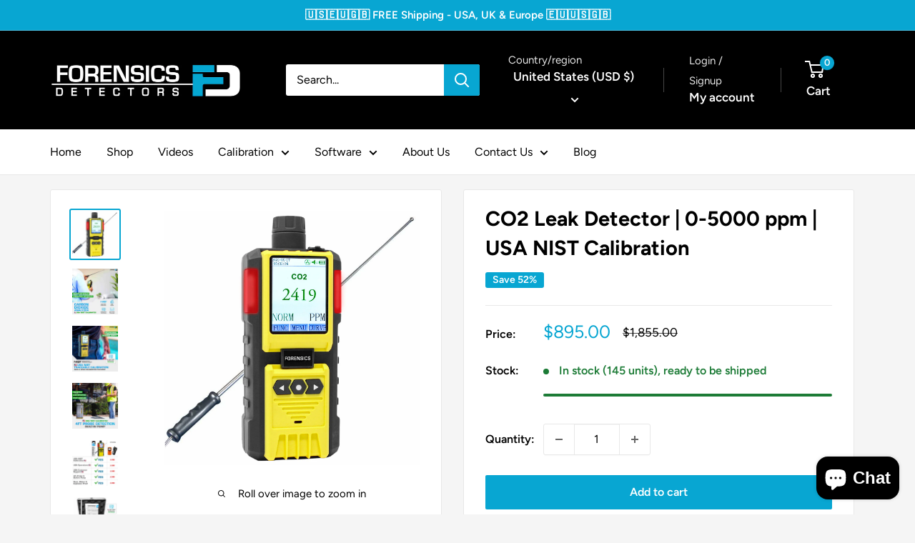

--- FILE ---
content_type: text/javascript
request_url: https://www.forensicsdetectors.com/cdn/shop/t/12/assets/custom.js?v=135539808310397902391726304249
body_size: -219
content:
if(jQuery(".product-block-list__item--gallery").length>0&&$(window).width()>=1e3){var sticky_header=0,whensticky=0;$("section").hasClass("sticky_header")?(sticky_header=$("section.sticky_header").height(),sticky_header=sticky_header+20):sticky_header=20,whensticky=$(".shopify-section--announcement-bar").height()+$(".breadcrumb_wrap").outerHeight()-20;var img_section_top_offset=jQuery(".product-block-list__item--gallery").offset().top,img_section_height=jQuery(".product-block-list__item--gallery").height(),product_desc_top_offset=jQuery(".product-block-list__item--info").offset().top,product_desc_height=jQuery(".product-block-list__item--info").height(),product_desc_bottom=product_desc_top_offset+product_desc_height-img_section_height+145;$(window).scroll(function(){var b=jQuery(this).scrollTop(),img_section_bottom=img_section_top_offset+img_section_height;console.log(whensticky+" "+img_section_bottom+" "+b+" "+product_desc_bottom),b>whensticky&&b<product_desc_bottom?(jQuery(".product-block-list__item--gallery").css("top",sticky_header+"px"),jQuery(".product-block-list__item--gallery").addClass("active")):b>=product_desc_bottom?jQuery(".product-block-list__item--gallery").removeClass("active on").addClass("off"):b<whensticky&&(jQuery(".product-block-list__item--gallery").removeClass("active off").addClass("on"),jQuery(".product-block-list__item--gallery").css("top","0px"))})}
//# sourceMappingURL=/cdn/shop/t/12/assets/custom.js.map?v=135539808310397902391726304249
